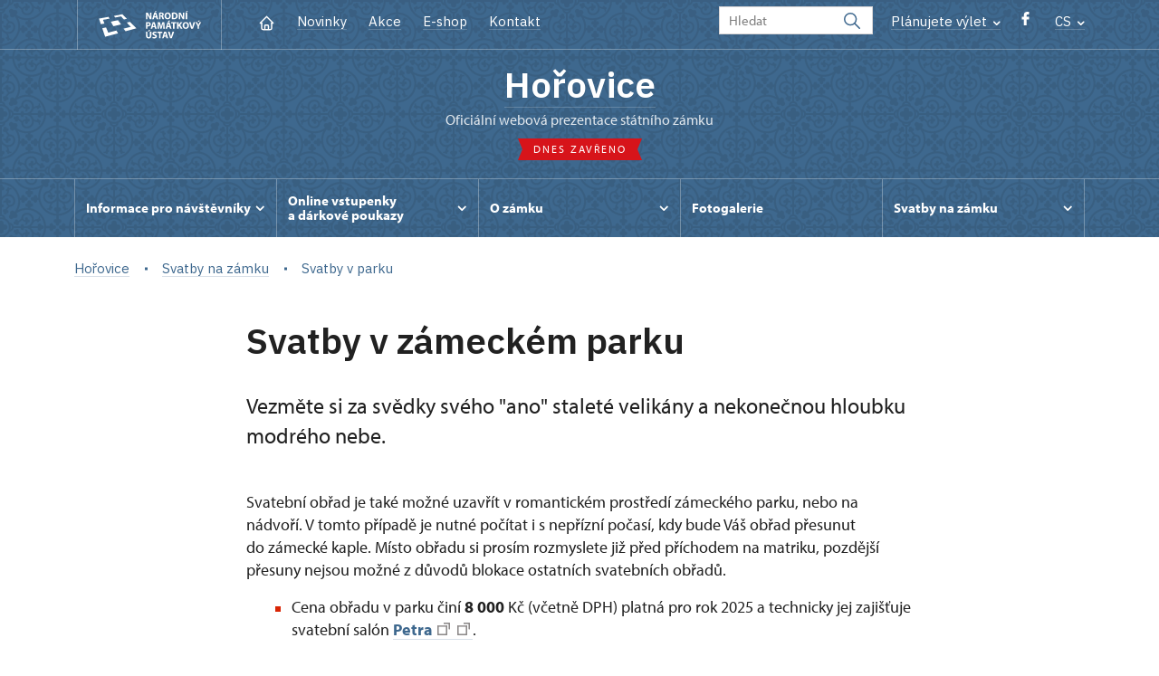

--- FILE ---
content_type: text/javascript
request_url: https://www.zamek-horovice.cz/build/760.3cb565eb.js
body_size: 224
content:
"use strict";(self.webpackChunkporta_frontend_starter_kit=self.webpackChunkporta_frontend_starter_kit||[]).push([[760],{3760:(i,s,e)=>{e.r(s),e.d(s,{initAccordions:()=>c});var t=e(1266),a=e.n(t);const c=()=>{a()(".accordion.collapsible .item").each(((i,s)=>{const e=a()(s),t=e.find(".item-head"),c=e.find(".more"),d=a()(c.find(".text"));c.on("click",(i=>{i.preventDefault(),e.hasClass("is-active")?(t.removeClass("is-active"),e.removeClass("is-active"),d.text(d.data("more"))):(t.addClass("is-active"),e.addClass("is-active"),d.text(d.data("less")))}))})),a()(".visiting-time .accordion.collapsible .item").each(((i,s)=>{const e=a()(s),t=e.find(".item-head"),c=e.find(".item-content"),d=e.find(".more"),n=t.find(".js-periods")[0].clientWidth,o=t.find(".js-days")[0].clientWidth,l=t.find(".js-hours")[0].clientWidth,r=a()(c.find(".js-periods")[0]),f=a()(c.find(".js-days")[0]),h=a()(c.find(".js-hours")[0]);d.on("click",(i=>{i.preventDefault(),r.css("width",n),f.css("width",o),h.css("width",l)}))})),a()(".accordion-simple .item").each(((i,s)=>{const e=a()(s),t=e.find(".item-head");t.on("click",(i=>{i.preventDefault(),e.hasClass("is-active")?(t.removeClass("is-active"),e.removeClass("is-active")):(t.addClass("is-active"),e.addClass("is-active"))}))}))}}}]);

--- FILE ---
content_type: application/javascript; charset=UTF-8
request_url: https://api.mapy.cz/virtual-key.js
body_size: -36
content:
Loader.apiKey = "virtual-479b7437852bccafb88914b5b904f05e";
